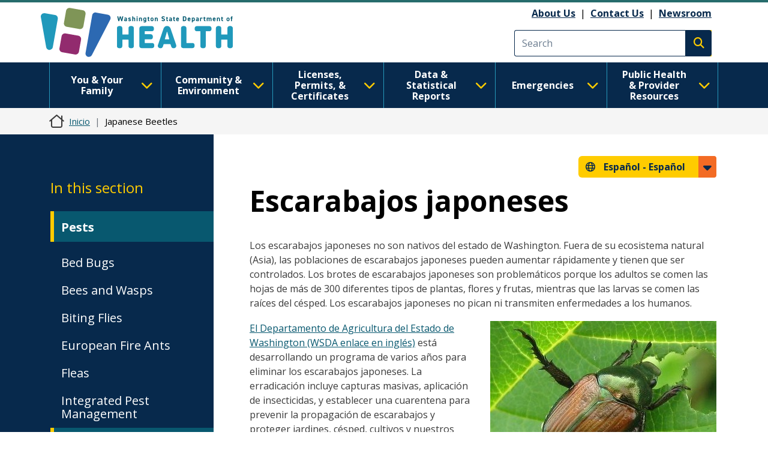

--- FILE ---
content_type: text/html; charset=UTF-8
request_url: https://doh.wa.gov/es/community-and-environment-pests/escarabajos-japoneses
body_size: 18944
content:
<!DOCTYPE html>
<html lang="es" dir="ltr" prefix="og: https://ogp.me/ns#">
  <head>
    <meta charset="utf-8" />
<meta name="description" content="Los escarabajos japoneses no son nativos del estado de Washington. Fuera de su ecosistema natural (Asia), las poblaciones de escarabajos japoneses pueden aumentar rápidamente y tienen que ser controlados. Los brotes de escarabajos japoneses son problemáticos porque los adultos se comen las hojas de más de 300 diferentes tipos de plantas, flores y frutas, mientras que las larvas se comen las raíces del césped. Los escarabajos japoneses no pican ni transmiten enfermedades a los humanos." />
<link rel="canonical" href="https://doh.wa.gov/es/community-and-environment-pests/escarabajos-japoneses" />
<meta name="author" content="EPH-PHS--Environmental Public Health Sciences--4300" />
<link rel="image_src" href="https://doh.wa.gov/sites/default/files/2023-01-images/DOHlogo-metadata.png" />
<meta property="og:site_name" content="Washington State Department of Health" />
<meta property="og:type" content="webpage" />
<meta property="og:url" content="https://doh.wa.gov/es/community-and-environment-pests/escarabajos-japoneses" />
<meta property="og:title" content="Escarabajos japoneses" />
<meta property="og:description" content="Los escarabajos japoneses no son nativos del estado de Washington. Fuera de su ecosistema natural (Asia), las poblaciones de escarabajos japoneses pueden aumentar rápidamente y tienen que ser controlados. Los brotes de escarabajos japoneses son problemáticos porque los adultos se comen las hojas de más de 300 diferentes tipos de plantas, flores y frutas, mientras que las larvas se comen las raíces del césped. Los escarabajos japoneses no pican ni transmiten enfermedades a los humanos." />
<meta name="twitter:card" content="summary" />
<meta name="twitter:site" content="@WADeptHealth" />
<meta name="twitter:title" content="Escarabajos japoneses" />
<meta name="twitter:description" content="Los escarabajos japoneses no son nativos del estado de Washington. Fuera de su ecosistema natural (Asia), las poblaciones de escarabajos japoneses pueden aumentar rápidamente y tienen que ser controlados. Los brotes de escarabajos japoneses son problemáticos porque los adultos se comen las hojas de más de 300 diferentes tipos de plantas, flores y frutas, mientras que las larvas se comen las raíces del césped. Los escarabajos japoneses no pican ni transmiten enfermedades a los humanos." />
<meta name="Generator" content="Drupal 10 (https://www.drupal.org)" />
<meta name="MobileOptimized" content="width" />
<meta name="HandheldFriendly" content="true" />
<meta name="viewport" content="width=device-width, initial-scale=1, shrink-to-fit=no" />
<meta http-equiv="x-ua-compatible" content="ie=edge" />
<link rel="icon" href="/sites/default/files/DOH-logo_favicon_16x16.png" type="image/png" />

    <title>Escarabajos japoneses | Washington State Department of Health</title>
    <link rel="stylesheet" media="all" href="/modules/contrib/ajax_loader/css/throbber-general.css?t9hp6y" />
<link rel="stylesheet" media="all" href="/core/misc/components/progress.module.css?t9hp6y" />
<link rel="stylesheet" media="all" href="/core/misc/components/ajax-progress.module.css?t9hp6y" />
<link rel="stylesheet" media="all" href="/core/modules/system/css/components/align.module.css?t9hp6y" />
<link rel="stylesheet" media="all" href="/core/modules/system/css/components/fieldgroup.module.css?t9hp6y" />
<link rel="stylesheet" media="all" href="/core/modules/system/css/components/container-inline.module.css?t9hp6y" />
<link rel="stylesheet" media="all" href="/core/modules/system/css/components/clearfix.module.css?t9hp6y" />
<link rel="stylesheet" media="all" href="/core/modules/system/css/components/details.module.css?t9hp6y" />
<link rel="stylesheet" media="all" href="/core/modules/system/css/components/hidden.module.css?t9hp6y" />
<link rel="stylesheet" media="all" href="/core/modules/system/css/components/item-list.module.css?t9hp6y" />
<link rel="stylesheet" media="all" href="/core/modules/system/css/components/js.module.css?t9hp6y" />
<link rel="stylesheet" media="all" href="/core/modules/system/css/components/nowrap.module.css?t9hp6y" />
<link rel="stylesheet" media="all" href="/core/modules/system/css/components/position-container.module.css?t9hp6y" />
<link rel="stylesheet" media="all" href="/core/modules/system/css/components/reset-appearance.module.css?t9hp6y" />
<link rel="stylesheet" media="all" href="/core/modules/system/css/components/resize.module.css?t9hp6y" />
<link rel="stylesheet" media="all" href="/core/modules/system/css/components/system-status-counter.css?t9hp6y" />
<link rel="stylesheet" media="all" href="/core/modules/system/css/components/system-status-report-counters.css?t9hp6y" />
<link rel="stylesheet" media="all" href="/core/modules/system/css/components/system-status-report-general-info.css?t9hp6y" />
<link rel="stylesheet" media="all" href="/core/modules/system/css/components/tablesort.module.css?t9hp6y" />
<link rel="stylesheet" media="all" href="/core/modules/filter/css/filter.caption.css?t9hp6y" />
<link rel="stylesheet" media="all" href="/core/modules/media/css/filter.caption.css?t9hp6y" />
<link rel="stylesheet" media="all" href="/modules/contrib/ajax_loader/css/three-bounce.css?t9hp6y" />
<link rel="stylesheet" media="all" href="/modules/contrib/ckeditor_accordion/css/accordion.frontend.css?t9hp6y" />
<link rel="stylesheet" media="all" href="/modules/contrib/ckeditor_tabber/css/ckeditor-tabber.css?t9hp6y" />
<link rel="stylesheet" media="all" href="/libraries/fontawesome/css/all.min.css?t9hp6y" />
<link rel="stylesheet" media="all" href="/libraries/fontawesome/css/v4-shims.min.css?t9hp6y" />
<link rel="stylesheet" media="all" href="/themes/bootstrap_barrio/css/components/variables.css?t9hp6y" />
<link rel="stylesheet" media="all" href="/themes/bootstrap_barrio/css/components/user.css?t9hp6y" />
<link rel="stylesheet" media="all" href="/themes/bootstrap_barrio/css/components/progress.css?t9hp6y" />
<link rel="stylesheet" media="all" href="/themes/bootstrap_barrio/css/components/node.css?t9hp6y" />
<link rel="stylesheet" media="all" href="/themes/bootstrap_barrio/css/components/affix.css?t9hp6y" />
<link rel="stylesheet" media="all" href="/themes/bootstrap_barrio/css/components/book.css?t9hp6y" />
<link rel="stylesheet" media="all" href="/themes/bootstrap_barrio/css/components/contextual.css?t9hp6y" />
<link rel="stylesheet" media="all" href="/themes/bootstrap_barrio/css/components/feed-icon.css?t9hp6y" />
<link rel="stylesheet" media="all" href="/themes/bootstrap_barrio/css/components/field.css?t9hp6y" />
<link rel="stylesheet" media="all" href="/themes/bootstrap_barrio/css/components/header.css?t9hp6y" />
<link rel="stylesheet" media="all" href="/themes/bootstrap_barrio/css/components/help.css?t9hp6y" />
<link rel="stylesheet" media="all" href="/themes/bootstrap_barrio/css/components/icons.css?t9hp6y" />
<link rel="stylesheet" media="all" href="/themes/bootstrap_barrio/css/components/image-button.css?t9hp6y" />
<link rel="stylesheet" media="all" href="/themes/bootstrap_barrio/css/components/item-list.css?t9hp6y" />
<link rel="stylesheet" media="all" href="/themes/bootstrap_barrio/css/components/list-group.css?t9hp6y" />
<link rel="stylesheet" media="all" href="/themes/bootstrap_barrio/css/components/media.css?t9hp6y" />
<link rel="stylesheet" media="all" href="/themes/bootstrap_barrio/css/components/page.css?t9hp6y" />
<link rel="stylesheet" media="all" href="/themes/bootstrap_barrio/css/components/search-form.css?t9hp6y" />
<link rel="stylesheet" media="all" href="/themes/bootstrap_barrio/css/components/shortcut.css?t9hp6y" />
<link rel="stylesheet" media="all" href="/themes/bootstrap_barrio/css/components/sidebar.css?t9hp6y" />
<link rel="stylesheet" media="all" href="/themes/bootstrap_barrio/css/components/site-footer.css?t9hp6y" />
<link rel="stylesheet" media="all" href="/themes/bootstrap_barrio/css/components/skip-link.css?t9hp6y" />
<link rel="stylesheet" media="all" href="/themes/bootstrap_barrio/css/components/table.css?t9hp6y" />
<link rel="stylesheet" media="all" href="/themes/bootstrap_barrio/css/components/tabledrag.css?t9hp6y" />
<link rel="stylesheet" media="all" href="/themes/bootstrap_barrio/css/components/tableselect.css?t9hp6y" />
<link rel="stylesheet" media="all" href="/themes/bootstrap_barrio/css/components/tablesort-indicator.css?t9hp6y" />
<link rel="stylesheet" media="all" href="/themes/bootstrap_barrio/css/components/ui.widget.css?t9hp6y" />
<link rel="stylesheet" media="all" href="/themes/bootstrap_barrio/css/components/tabs.css?t9hp6y" />
<link rel="stylesheet" media="all" href="/themes/bootstrap_barrio/css/components/toolbar.css?t9hp6y" />
<link rel="stylesheet" media="all" href="/themes/bootstrap_barrio/css/components/vertical-tabs.css?t9hp6y" />
<link rel="stylesheet" media="all" href="/themes/bootstrap_barrio/css/components/views.css?t9hp6y" />
<link rel="stylesheet" media="all" href="/themes/bootstrap_barrio/css/components/webform.css?t9hp6y" />
<link rel="stylesheet" media="all" href="/themes/bootstrap_barrio/css/components/ui-dialog.css?t9hp6y" />
<link rel="stylesheet" media="all" href="//cdn.jsdelivr.net/npm/bootstrap@5.2.0/dist/css/bootstrap.min.css" />
<link rel="stylesheet" media="all" href="/themes/bootstrap_barrio/subtheme/css/style.css?t9hp6y" />
<link rel="stylesheet" media="all" href="/themes/bootstrap_barrio/subtheme/css/colors.css?t9hp6y" />
<link rel="stylesheet" media="all" href="/core/../themes/bootstrap_barrio/components/breadcrumb/breadcrumb.css?t9hp6y" />
<link rel="stylesheet" media="all" href="/themes/drupalbase_barrio/assets/css/bs-variables.css?t9hp6y" />
<link rel="stylesheet" media="all" href="/themes/drupalbase_barrio/assets/css/alert.css?t9hp6y" />
<link rel="stylesheet" media="all" href="/themes/drupalbase_barrio/assets/css/components.css?t9hp6y" />
<link rel="stylesheet" media="all" href="/themes/drupalbase_barrio/assets/css/navigation.css?t9hp6y" />
<link rel="stylesheet" media="all" href="/themes/drupalbase_barrio/assets/css/slideshow.css?t9hp6y" />
<link rel="stylesheet" media="all" href="/themes/drupalbase_barrio/assets/css/style.css?t9hp6y" />
<link rel="stylesheet" media="print" href="/themes/drupalbase_barrio/assets/css/print.css?t9hp6y" />
<link rel="stylesheet" media="all" href="https://fonts.googleapis.com/css?family=Open+Sans&amp;display=swap" />
<link rel="stylesheet" media="all" href="/themes/drupalbase_custom/assets/styles/alert.css?t9hp6y" />
<link rel="stylesheet" media="all" href="/themes/drupalbase_custom/assets/styles/components.css?t9hp6y" />
<link rel="stylesheet" media="all" href="/themes/drupalbase_custom/assets/styles/layout.css?t9hp6y" />
<link rel="stylesheet" media="all" href="/themes/drupalbase_custom/assets/styles/legacy.css?t9hp6y" />
<link rel="stylesheet" media="all" href="/themes/drupalbase_custom/assets/styles/global.css?t9hp6y" />
<link rel="stylesheet" media="all" href="/themes/drupalbase_custom/assets/styles/navigation.css?t9hp6y" />
<link rel="stylesheet" media="all" href="/themes/drupalbase_custom/assets/styles/print.css?t9hp6y" />
<link rel="stylesheet" media="all" href="/themes/drupalbase_custom/assets/styles/rtl.css?t9hp6y" />
<link rel="stylesheet" media="all" href="/themes/drupalbase_custom/assets/styles/style.css?t9hp6y" />
<link rel="stylesheet" media="all" href="https://fonts.googleapis.com/css2?family=Roboto:ital,wght@0,100;0,300;0,400;0,500;0,700;0,900;1,100;1,300;1,400;1,500;1,700;1,900&amp;display=swap" />
<link rel="stylesheet" media="all" href="https://fonts.googleapis.com/css2?family=Open+Sans:ital,wght@0,300;0,400;0,600;0,700;0,800;1,300;1,400;1,600;1,700;1,800&amp;display=swap" />
<link rel="stylesheet" media="all" href="https://fonts.googleapis.com/css2?family=Gayathri:wght@100;400;700&amp;display=swap" />
<link rel="stylesheet" media="all" href="https://fonts.googleapis.com/css2?family=Alegreya+Sans:ital,wght@0,100;0,300;0,400;0,500;0,700;0,800;0,900;1,100;1,300;1,400;1,500;1,700;1,800;1,900&amp;display=swap" />
<link rel="stylesheet" media="all" href="https://fonts.googleapis.com/css2?family=Quattrocento+Sans:ital,wght@0,400;0,700;1,400;1,700&amp;display=swap" />
<link rel="stylesheet" media="all" href="https://fonts.googleapis.com/css2?family=Josefin+Sans:ital,wght@0,300;0,400;0,700;1,700&amp;display=swap" />
<link rel="stylesheet" media="all" href="/themes/drupalbase_custom/assets/styles/horizontal_menu.css?t9hp6y" />
<link rel="stylesheet" media="print" href="/themes/bootstrap_barrio/css/print.css?t9hp6y" />

    <script type="application/json" data-drupal-selector="drupal-settings-json">{"path":{"baseUrl":"\/","pathPrefix":"es\/","currentPath":"node\/12564","currentPathIsAdmin":false,"isFront":false,"currentLanguage":"es"},"pluralDelimiter":"\u0003","suppressDeprecationErrors":true,"ajaxPageState":{"libraries":"[base64]","theme":"drupalbase_custom","theme_token":null},"ajaxTrustedUrl":[],"gtm":{"tagId":null,"settings":{"data_layer":"dataLayer","include_classes":false,"allowlist_classes":"","blocklist_classes":"","include_environment":false,"environment_id":"","environment_token":""},"tagIds":["GTM-P33KPVK","GTM-T8C88VC2"]},"ajaxLoader":{"markup":"\u003Cdiv class=\u0022ajax-throbber sk-flow\u0022\u003E\n              \u003Cdiv class=\u0022sk-flow-dot\u0022\u003E\u003C\/div\u003E\n              \u003Cdiv class=\u0022sk-flow-dot\u0022\u003E\u003C\/div\u003E\n              \u003Cdiv class=\u0022sk-flow-dot\u0022\u003E\u003C\/div\u003E\n            \u003C\/div\u003E","hideAjaxMessage":false,"alwaysFullscreen":false,"throbberPosition":".ajax-loader-throbber"},"ckeditorAccordion":{"accordionStyle":{"collapseAll":1,"keepRowsOpen":null,"animateAccordionOpenAndClose":1,"openTabsWithHash":1,"allowHtmlInTitles":0}},"user":{"uid":0,"permissionsHash":"c24173488e03c109813e252d8f2cffe5be86a1cf56870527589099cdb0c6f947"}}</script>
<script src="/core/misc/drupalSettingsLoader.js?v=10.6.2"></script>
<script src="/modules/contrib/google_tag/js/gtm.js?t9hp6y"></script>

  </head>
  <body class="layout-one-sidebar layout-sidebar-first page-node-12564 page-node-type-page path-node node--type-page">
    <noscript><iframe src="https://www.googletagmanager.com/ns.html?id=GTM-P33KPVK"
                  height="0" width="0" style="display:none;visibility:hidden"></iframe></noscript>
<noscript><iframe src="https://www.googletagmanager.com/ns.html?id=GTM-T8C88VC2"
                  height="0" width="0" style="display:none;visibility:hidden"></iframe></noscript>

      <div class="dialog-off-canvas-main-canvas" data-off-canvas-main-canvas>
    <div id="page-wrapper">
  <div id="page">
    <header id="header" aria-label="Site header">
      <div style="height:0;">&nbsp;</div>
      <a href="#main-content" class="visually-hidden focusable skip-link">
        Pasar al contenido principal
      </a>
      <a id="skip-feedback" href="#" class="visually-hidden focusable skip-link">
        Skip to Feedback
      </a>
                      
                              <div class="header-wrapper">
            <div class="container">
              <div class="row justify-content-between">
                
                  <section class="row region region-header">
          <a href="/es" title="Inicio" rel="home" class="navbar-brand">
              <img src="/themes/drupalbase_custom/assets/images/doh_logo_horizontal.svg" alt="Washington State Department of Health Logo" class="img-fluid d-inline-block align-top" />
          </a>
    <div id="block-utilitylinks" class="col-auto d-lg-flex align-items-center ms-auto d-none block-content-basic block block-block-content block-block-content249bf8a9-ac00-4568-a908-d690b89bbba5">
  
    
      <div class="content">
      
            <div class="clearfix text-formatted field field--name-body field--type-text-with-summary field--label-hidden field__item"><p><a data-entity-substitution="canonical" data-entity-type="node" data-entity-uuid="884befe7-6ff7-4de8-8879-99e9503bf19c" href="/about-us">About Us</a>&nbsp;&nbsp;|&nbsp;&nbsp;<a data-entity-substitution="canonical" data-entity-type="node" data-entity-uuid="a1a0da87-97b1-44ca-b41a-e233ba420696" href="/about-us/contact-us">Contact Us</a>&nbsp; |&nbsp;&nbsp;<a data-entity-substitution="canonical" data-entity-type="node" data-entity-uuid="a8ab0e51-dd46-42b7-87c8-2f148286ec9c" href="/newsroom">Newsroom</a></p></div>
      
    </div>
  </div>
<div class="search-block-form google-cse col-auto d-flex align-items-center justify-self-end block block-search block-search-form-block" data-drupal-selector="search-block-form" id="block-searchform" role="search" id="block-searchform">

        
                    
                <form action="/search/results" method="get" id="search-block-form" accept-charset="UTF-8" class="search-form search-block-form form-row">
            <div class="js-form-item js-form-type-search form-type-search js-form-item-keys form-item-keys form-no-label mb-3">
              <input title="Enter the terms you wish to search for." data-drupal-selector="edit-keys" type="search" id="edit-keys" name="keys" value="" size="15" maxlength="128" class="form-search form-control" placeholder="Search">
            </div>
            <div data-drupal-selector="edit-actions" class="form-actions js-form-wrapper form-wrapper mb-3" id="edit-actions">
              <button type="submit" id="edit-submit" value="Execute search" class="button js-form-submit form-submit btn btn-primary"><span class="visually-hidden">Execute search</span></button>
            </div>
        </form>
        
</div>
<script>

(function(){var g=function(g){

this.go=function(){var a=document.createElement("script");a.type="text/javascript";a.src=g;document.body&&document.body.appendChild(a)};

this.start=function(){var t=this;"complete"!==document.readyState?window.addEventListener?window.addEventListener("load",function(){t.go()},!1):window.attachEvent&&window.attachEvent("onload",function(){t.go()}):t.go()};};

try{(new g("https://zntlovy06r0dnlzor-watech2.siteintercept.qualtrics.com/SIE/?Q_ZID=ZN_tLOvY06R0DnLZoR")).start()}catch(i){}})();

</script><div id='ZN_tLOvY06R0DnLZoR'><!--DO NOT REMOVE-CONTENTS PLACED HERE--></div>

<!--END WEBSITE FEEDBACK SNIPPET-->

  </section>

                <button id="pmenu-toggle" class="d-lg-none" type="button" data-bs-toggle="collapse" data-bs-target="#mainnav" aria-controls="mainnav" aria-expanded="false" aria-label="Toggle navigation">
                        <span class="sr-only">Main Menu</span>
                    </button>
              </div>
            </div>
          </div>
                  </header>

                              <div class="nav-outer-wrapper">
          <div class="container">
            <div class="navbar navbar-expand-xl navbar-default container" id="navbar-main">
            <div class="navbar" id="navbar-top">
                              <div class="navbar-header">
                    <section class="row region region-navigation">
    <nav  id="block-drupalbase-custom-megamenu">
    
        

          
      <div id="primary-nav-bg"></div>
    <div id="primary-nav" class="navbar navbar-expand-lg navbar-light p-0">
      
      <div class="collapse navbar-collapse p-3 p-lg-0" id="mainnav">
        <button id="pnav-close" class="d-lg-none h1 float-end text-black"><i class="fa-solid fa-xmark"></i><span class="sr-only">close menu</span></button>          
        <div class="mcopy-search"></div>
        <ul class="clearfix navbar-nav flex-wrap">
                                  
            <li class="mb-0 dropdown first">
              <div class="borderbox d-none d-lg-block"></div>
                              <button  class="mb-0 dropdown first nav-link dropdown-toggle nav-link" type="button" data-bs-toggle="dropdown" aria-expanded="false" id="nav-you--your-family">
                  You &amp; Your Family <i class="fa-solid fa-chevron-down"></i>
                </button>
           
                                
                                                                
                                    
                    
                    
                                    
                    
                    
                                    
                    
                    
                                    
                    
                    
                                    
                                                                                        
                    
                                    
                    
                    
                                    
                    
                    
                                    
                    
                    
                                    
                                                                                        
                    
                                    
                    
                    
                                    
                    
                    
                                    
                    
                    
                                    
                                                                                        
                    
                                    
                    
                    
                                    
                    
                    
                                    
                    
                    
                                    
                                                                                        
                    
                                    
                    
                    
                                    
                    
                    
                                    
                    
                    
                                    
                                                                                        
                    
                                    
                    
                    
                                    
                    
                    
                                
                <ul class="dropdown-menu" aria-labelledby="nav-you--your-family">
                                                            
                    
                    
                                                                                                  <li class="grid">

                      <div style="grid-area: 1/1" class="d-flex flex-column pb-1 pb-lg-0 align-items-center mb-4">
                                                  <a  class="clearfix navbar-nav flex-wrap dropdown-item fw-bold more-link" href="/es/node/8514"> See All You &amp; Your Family Topics  <span class="fontawesome-icon-inline">&nbsp;<span class="fa-arrow-right fa-solid"></span>&nbsp;</span></a>

                                                </div>
                  </li>
                                    <li>
                  <ul class="grid subnav-grid">
                    
                      <li style="grid-area: 1/1" class="d-flex flex-column pb-1 pb-lg-0 align-items-top">
                                                        
                          <a href="/es/node/6731" class="dropdown-item" aria-current="" data-drupal-link-system-path="node/6731">Cannabis</a>
                        
                          
                      </li>

                      
                      
                      
                   

                    
                      <li style="grid-area: 2/1" class="d-flex flex-column pb-1 pb-lg-0 align-items-top">
                                                        
                          <a href="/es/node/4835" class="dropdown-item" aria-current="" data-drupal-link-system-path="node/4835">Care-a-Van Mobile Health Services</a>
                        
                          
                      </li>

                      
                      
                      
                   

                    
                      <li style="grid-area: 3/1" class="d-flex flex-column pb-1 pb-lg-0 align-items-top">
                                                        
                          <a href="/es/emergencies/covid-19" class="dropdown-item" aria-current="" data-drupal-link-system-path="node/8061">COVID-19</a>
                        
                          
                      </li>

                      
                      
                      
                   

                    
                      <li style="grid-area: 4/1" class="d-flex flex-column pb-1 pb-lg-0 align-items-top">
                                                        
                          <a href="/es/node/6729" class="dropdown-item" aria-current="" data-drupal-link-system-path="node/6729">Disability Organizations</a>
                        
                          
                      </li>

                      
                      
                      
                   

                    
                      <li style="grid-area: 5/1" class="d-flex flex-column pb-1 pb-lg-0 align-items-top">
                                                        
                          <a href="/es/node/5335" class="dropdown-item" aria-current="" data-drupal-link-system-path="node/5335">Drug User Health</a>
                        
                          
                      </li>

                      
                      
                                                                                                
                   

                    
                      <li style="grid-area: 1/2" class="d-flex flex-column pb-1 pb-lg-0 align-items-top">
                                                        
                          <a href="/es/node/5983" class="dropdown-item" aria-current="" data-drupal-link-system-path="node/5983">Food Safety</a>
                        
                          
                      </li>

                      
                      
                      
                   

                    
                      <li style="grid-area: 2/2" class="d-flex flex-column pb-1 pb-lg-0 align-items-top">
                                                        
                          <a href="/es/node/8623" class="dropdown-item" aria-current="" data-drupal-link-system-path="node/8623">Healthy Aging</a>
                        
                          
                      </li>

                      
                      
                      
                   

                    
                      <li style="grid-area: 3/2" class="d-flex flex-column pb-1 pb-lg-0 align-items-top">
                                                        
                          <a href="/es/node/5482" class="dropdown-item" aria-current="" data-drupal-link-system-path="node/5482">Healthy Home</a>
                        
                          
                      </li>

                      
                      
                      
                   

                    
                      <li style="grid-area: 4/2" class="d-flex flex-column pb-1 pb-lg-0 align-items-top">
                                                        
                          <a href="/es/node/8626" class="dropdown-item" aria-current="" data-drupal-link-system-path="node/8626">Illness and Disease</a>
                        
                          
                      </li>

                      
                      
                      
                   

                    
                      <li style="grid-area: 5/2" class="d-flex flex-column pb-1 pb-lg-0 align-items-top">
                                                        
                          <a href="/es/you-and-your-family/inmunizacion" class="dropdown-item" aria-current="" data-drupal-link-system-path="node/9237">Immunization</a>
                        
                          
                      </li>

                      
                      
                                                                                                
                   

                    
                      <li style="grid-area: 1/3" class="d-flex flex-column pb-1 pb-lg-0 align-items-top">
                                                        
                          <a href="/es/node/8934" class="dropdown-item" aria-current="" data-drupal-link-system-path="node/8934">Infants and Children</a>
                        
                          
                      </li>

                      
                      
                      
                   

                    
                      <li style="grid-area: 2/3" class="d-flex flex-column pb-1 pb-lg-0 align-items-top">
                                                        
                          <a href="/es/node/8969" class="dropdown-item" aria-current="" data-drupal-link-system-path="node/8969">Injury and Violence Prevention</a>
                        
                          
                      </li>

                      
                      
                      
                   

                    
                      <li style="grid-area: 3/3" class="d-flex flex-column pb-1 pb-lg-0 align-items-top">
                                                        
                          <a href="/es/node/12485" class="dropdown-item" aria-current="" data-drupal-link-system-path="node/12485">Lactation</a>
                        
                          
                      </li>

                      
                      
                      
                   

                    
                      <li style="grid-area: 4/3" class="d-flex flex-column pb-1 pb-lg-0 align-items-top">
                                                        
                          <a href="/es/node/9020" class="dropdown-item" aria-current="" data-drupal-link-system-path="node/9020">Men&#039;s Health</a>
                        
                          
                      </li>

                      
                      
                      
                   

                    
                      <li style="grid-area: 5/3" class="d-flex flex-column pb-1 pb-lg-0 align-items-top">
                                                        
                          <a href="/es/node/9022" class="dropdown-item" aria-current="" data-drupal-link-system-path="node/9022">Nutrition and Physical Activity</a>
                        
                          
                      </li>

                      
                      
                                                                                                
                   

                    
                      <li style="grid-area: 1/4" class="d-flex flex-column pb-1 pb-lg-0 align-items-top">
                                                        
                          <a href="/es/node/9032" class="dropdown-item" aria-current="" data-drupal-link-system-path="node/9032">Oral Health</a>
                        
                          
                      </li>

                      
                      
                      
                   

                    
                      <li style="grid-area: 2/4" class="d-flex flex-column pb-1 pb-lg-0 align-items-top">
                                                        
                          <a href="/es/node/9042" class="dropdown-item" aria-current="" data-drupal-link-system-path="node/9042">Poisoning and Drug Overdose</a>
                        
                          
                      </li>

                      
                      
                      
                   

                    
                      <li style="grid-area: 3/4" class="d-flex flex-column pb-1 pb-lg-0 align-items-top">
                                                        
                          <a href="/es/you-and-your-family/salud-sexual-y-reproductiva" class="dropdown-item" aria-current="" data-drupal-link-system-path="node/8666">Sexual and Reproductive Health</a>
                        
                          
                      </li>

                      
                      
                      
                   

                    
                      <li style="grid-area: 4/4" class="d-flex flex-column pb-1 pb-lg-0 align-items-top">
                                                        
                          <a href="/es/node/9076" class="dropdown-item" aria-current="" data-drupal-link-system-path="node/9076">Adolescents &amp; Young Adults</a>
                        
                          
                      </li>

                      
                      
                      
                   

                    
                      <li style="grid-area: 5/4" class="d-flex flex-column pb-1 pb-lg-0 align-items-top">
                                                        
                          <a href="/es/you-and-your-family/tabaco" class="dropdown-item" aria-current="" data-drupal-link-system-path="node/9091">Tobacco</a>
                        
                          
                      </li>

                      
                      
                                                                                                
                   

                    
                      <li style="grid-area: 1/5" class="d-flex flex-column pb-1 pb-lg-0 align-items-top">
                                                        
                          <a href="/es/you-and-your-family-infants-and-children/mirame-crecer-washington" class="dropdown-item" aria-current="" data-drupal-link-system-path="node/12482">Watch Me Grow Washington</a>
                        
                          
                      </li>

                      
                      
                      
                   

                    
                      <li style="grid-area: 2/5" class="d-flex flex-column pb-1 pb-lg-0 align-items-top">
                                                        
                          <a href="/es/you-and-your-family/programa-de-nutricion-wic" class="dropdown-item" aria-current="" data-drupal-link-system-path="node/9363">WIC</a>
                        
                          
                      </li>

                      
                      
                      
                   

                    
                      <li style="grid-area: 3/5" class="d-flex flex-column pb-1 pb-lg-0 align-items-top">
                                                        
                          <a href="/es/you-and-your-family/salud-de-la-mujer" class="dropdown-item" aria-current="" data-drupal-link-system-path="node/9092">Women&#039;s Health</a>
                        
                          
                      </li>

                      
                      
                      
                   

                                      </ul>
                  </li>
                </ul>
              
                          </li>
                                  
            <li class="mb-0 dropdown">
              <div class="borderbox d-none d-lg-block"></div>
                              <button  class="mb-0 dropdown nav-link dropdown-toggle nav-link" type="button" data-bs-toggle="dropdown" aria-expanded="false" id="nav-community--environment">
                  Community &amp; Environment <i class="fa-solid fa-chevron-down"></i>
                </button>
           
                                
                                                                
                                    
                    
                    
                                    
                    
                    
                                    
                    
                    
                                    
                    
                    
                                    
                                                                                        
                    
                                    
                    
                    
                                    
                    
                    
                                    
                    
                    
                                    
                                                                                        
                    
                                    
                    
                    
                                    
                    
                    
                                    
                    
                    
                                    
                                                                                        
                    
                                    
                    
                    
                                    
                    
                    
                                    
                    
                    
                                    
                                                                                        
                    
                                    
                    
                    
                                
                <ul class="dropdown-menu" aria-labelledby="nav-community--environment">
                                                            
                    
                    
                                                                                                  <li class="grid">

                      <div style="grid-area: 1/1" class="d-flex flex-column pb-1 pb-lg-0 align-items-center mb-4">
                                                  <a  class="clearfix navbar-nav flex-wrap dropdown-item fw-bold more-link" href="/es/node/8423"> See All Community &amp; Environment Topics  <span class="fontawesome-icon-inline">&nbsp;<span class="fa-arrow-right fa-solid"></span>&nbsp;</span></a>

                                                </div>
                  </li>
                                    <li>
                  <ul class="grid subnav-grid">
                    
                      <li style="grid-area: 1/1" class="d-flex flex-column pb-1 pb-lg-0 align-items-top">
                                                        
                          <a href="/es/node/5714" class="dropdown-item" aria-current="" data-drupal-link-system-path="node/5714">Air Quality</a>
                        
                          
                      </li>

                      
                      
                      
                   

                    
                      <li style="grid-area: 2/1" class="d-flex flex-column pb-1 pb-lg-0 align-items-top">
                                                        
                          <a href="/es/node/5467" class="dropdown-item" aria-current="" data-drupal-link-system-path="node/5467">Climate and Health</a>
                        
                          
                      </li>

                      
                      
                      
                   

                    
                      <li style="grid-area: 3/1" class="d-flex flex-column pb-1 pb-lg-0 align-items-top">
                                                        
                          <a href="/es/node/5706" class="dropdown-item" aria-current="" data-drupal-link-system-path="node/5706">Contaminants</a>
                        
                          
                      </li>

                      
                      
                      
                   

                    
                      <li style="grid-area: 4/1" class="d-flex flex-column pb-1 pb-lg-0 align-items-top">
                                                        
                          <a href="/es/node/5494" class="dropdown-item" aria-current="" data-drupal-link-system-path="node/5494">Drinking Water</a>
                        
                          
                      </li>

                      
                      
                      
                   

                    
                      <li style="grid-area: 5/1" class="d-flex flex-column pb-1 pb-lg-0 align-items-top">
                                                        
                          <a href="/es/node/8660" class="dropdown-item" aria-current="" data-drupal-link-system-path="node/8660">Essentials for Childhood Initiative</a>
                        
                          
                      </li>

                      
                      
                                                                                                
                   

                    
                      <li style="grid-area: 1/2" class="d-flex flex-column pb-1 pb-lg-0 align-items-top">
                                                        
                          <a href="/es/node/5727" class="dropdown-item" aria-current="" data-drupal-link-system-path="node/5727">Food</a>
                        
                          
                      </li>

                      
                      
                      
                   

                    
                      <li style="grid-area: 2/2" class="d-flex flex-column pb-1 pb-lg-0 align-items-top">
                                                        
                          <a href="/es/node/8425" class="dropdown-item" aria-current="" data-drupal-link-system-path="node/8425">Health Equity</a>
                        
                          
                      </li>

                      
                      
                      
                   

                    
                      <li style="grid-area: 3/2" class="d-flex flex-column pb-1 pb-lg-0 align-items-top">
                                                        
                          <a href="/es/node/31600" class="dropdown-item" aria-current="" data-drupal-link-system-path="node/31600">Higher Education</a>
                        
                          
                      </li>

                      
                      
                      
                   

                    
                      <li style="grid-area: 4/2" class="d-flex flex-column pb-1 pb-lg-0 align-items-top">
                                                        
                          <a href="/es/node/6051" class="dropdown-item" aria-current="" data-drupal-link-system-path="node/6051">Noise</a>
                        
                          
                      </li>

                      
                      
                      
                   

                    
                      <li style="grid-area: 5/2" class="d-flex flex-column pb-1 pb-lg-0 align-items-top">
                                                        
                          <a href="/es/node/6050" class="dropdown-item" aria-current="" data-drupal-link-system-path="node/6050">One Health</a>
                        
                          
                      </li>

                      
                      
                                                                                                
                   

                    
                      <li style="grid-area: 1/3" class="d-flex flex-column pb-1 pb-lg-0 align-items-top">
                                                        
                          <a href="/es/node/8427" class="dropdown-item" aria-current="" data-drupal-link-system-path="node/8427">Opioids</a>
                        
                          
                      </li>

                      
                      
                      
                   

                    
                      <li style="grid-area: 2/3" class="d-flex flex-column pb-1 pb-lg-0 align-items-top">
                                                        
                          <a href="/es/node/6052" class="dropdown-item" aria-current="" data-drupal-link-system-path="node/6052">Pests</a>
                        
                          
                      </li>

                      
                      
                      
                   

                    
                      <li style="grid-area: 3/3" class="d-flex flex-column pb-1 pb-lg-0 align-items-top">
                                                        
                          <a href="/es/node/6109" class="dropdown-item" aria-current="" data-drupal-link-system-path="node/6109">Radiation</a>
                        
                          
                      </li>

                      
                      
                      
                   

                    
                      <li style="grid-area: 4/3" class="d-flex flex-column pb-1 pb-lg-0 align-items-top">
                                                        
                          <a href="/es/node/5470" class="dropdown-item" aria-current="" data-drupal-link-system-path="node/5470">Schools</a>
                        
                          
                      </li>

                      
                      
                      
                   

                    
                      <li style="grid-area: 5/3" class="d-flex flex-column pb-1 pb-lg-0 align-items-top">
                                                        
                          <a href="/es/node/5770" class="dropdown-item" aria-current="" data-drupal-link-system-path="node/5770">Shellfish</a>
                        
                          
                      </li>

                      
                      
                                                                                                
                   

                    
                      <li style="grid-area: 1/4" class="d-flex flex-column pb-1 pb-lg-0 align-items-top">
                                                        
                          <a href="/es/node/5893" class="dropdown-item" aria-current="" data-drupal-link-system-path="node/5893">Wastewater Management</a>
                        
                          
                      </li>

                      
                      
                      
                   

                    
                      <li style="grid-area: 2/4" class="d-flex flex-column pb-1 pb-lg-0 align-items-top">
                                                        
                          <a href="/es/node/5927" class="dropdown-item" aria-current="" data-drupal-link-system-path="node/5927">Water Recreation</a>
                        
                          
                      </li>

                      
                      
                      
                   

                    
                      <li style="grid-area: 3/4" class="d-flex flex-column pb-1 pb-lg-0 align-items-top">
                                                        
                          <a href="/es/node/9087" class="dropdown-item" aria-current="" data-drupal-link-system-path="node/9087">Worksite Wellness</a>
                        
                          
                      </li>

                      
                      
                      
                   

                                      </ul>
                  </li>
                </ul>
              
                          </li>
                                  
            <li class="mb-0 dropdown">
              <div class="borderbox d-none d-lg-block"></div>
                              <button  class="mb-0 dropdown nav-link dropdown-toggle nav-link" type="button" data-bs-toggle="dropdown" aria-expanded="false" id="nav-licenses,-permits,--certificates">
                  Licenses, Permits, &amp; Certificates <i class="fa-solid fa-chevron-down"></i>
                </button>
           
                                
                                                                
                                    
                    
                    
                                    
                    
                    
                                    
                    
                    
                                    
                    
                    
                                    
                                                                                        
                    
                                    
                    
                    
                                    
                    
                    
                                    
                    
                    
                                    
                                                                                        
                    
                                    
                    
                    
                                
                <ul class="dropdown-menu" aria-labelledby="nav-licenses,-permits,--certificates">
                                                            
                    
                    
                                                                                                  <li class="grid">

                      <div style="grid-area: 1/1" class="d-flex flex-column pb-1 pb-lg-0 align-items-center mb-4">
                                                  <a  class="clearfix navbar-nav flex-wrap dropdown-item fw-bold more-link" href="/es/node/7044"> See All Licenses, Permits, &amp; Certificates Topics  <span class="fontawesome-icon-inline">&nbsp;<span class="fa-arrow-right fa-solid"></span>&nbsp;</span></a>

                                                </div>
                  </li>
                                    <li>
                  <ul class="grid subnav-grid">
                    
                      <li style="grid-area: 1/1" class="d-flex flex-column pb-1 pb-lg-0 align-items-top">
                                                        
                          <a href="/es/node/7048" class="dropdown-item" aria-current="" data-drupal-link-system-path="node/7048">Facilities - New, Renew or Update</a>
                        
                          
                      </li>

                      
                      
                      
                   

                    
                      <li style="grid-area: 2/1" class="d-flex flex-column pb-1 pb-lg-0 align-items-top">
                                                        
                          <a href="/es/licenses-permits-and-certificates/la-queja-y-el-proceso-disciplinario" class="dropdown-item" aria-current="" data-drupal-link-system-path="node/6949">File Complaint About Provider or Facility</a>
                        
                          
                      </li>

                      
                      
                      
                   

                    
                      <li style="grid-area: 3/1" class="d-flex flex-column pb-1 pb-lg-0 align-items-top">
                                                        
                          <a href="/es/node/4956" class="dropdown-item" aria-current="" data-drupal-link-system-path="node/4956">Healthcare Enforcement and Licensing Management System (HELMS)</a>
                        
                          
                      </li>

                      
                      
                      
                   

                    
                      <li style="grid-area: 4/1" class="d-flex flex-column pb-1 pb-lg-0 align-items-top">
                                                        
                          <a href="/es/node/6997" class="dropdown-item" aria-current="" data-drupal-link-system-path="node/6997">Healthcare Professional Credentialing Requirements</a>
                        
                          
                      </li>

                      
                      
                      
                   

                    
                      <li style="grid-area: 5/1" class="d-flex flex-column pb-1 pb-lg-0 align-items-top">
                                                        
                          <a href="https://wmc.wa.gov/" class="dropdown-item" aria-current="">Medical Commission</a>
                        
                          
                      </li>

                      
                      
                                                                                                
                   

                    
                      <li style="grid-area: 1/2" class="d-flex flex-column pb-1 pb-lg-0 align-items-top">
                                                        
                          <a href="https://nursing.wa.gov" class="dropdown-item" aria-current="">Board of Nursing</a>
                        
                          
                      </li>

                      
                      
                      
                   

                    
                      <li style="grid-area: 2/2" class="d-flex flex-column pb-1 pb-lg-0 align-items-top">
                                                        
                          <a href="/es/node/4960" class="dropdown-item" aria-current="" data-drupal-link-system-path="node/4960">Professions - New, Renew or Update</a>
                        
                          
                      </li>

                      
                      
                      
                   

                    
                      <li style="grid-area: 3/2" class="d-flex flex-column pb-1 pb-lg-0 align-items-top">
                                                        
                          <a href="/es/node/6726" class="dropdown-item" aria-current="" data-drupal-link-system-path="node/6726">Provider Credential Search</a>
                        
                          
                      </li>

                      
                      
                      
                   

                    
                      <li style="grid-area: 4/2" class="d-flex flex-column pb-1 pb-lg-0 align-items-top">
                                                        
                          <a href="/es/node/7554" class="dropdown-item" aria-current="" data-drupal-link-system-path="node/7554">Veterans, Service Members and their Families</a>
                        
                          
                      </li>

                      
                      
                      
                   

                    
                      <li style="grid-area: 5/2" class="d-flex flex-column pb-1 pb-lg-0 align-items-top">
                                                        
                          <a href="/es/licenses-permits-and-certificates/registros-vitales" class="dropdown-item" aria-current="" data-drupal-link-system-path="node/9448">Vital Records</a>
                        
                          
                      </li>

                      
                      
                                                                                                
                   

                                      </ul>
                  </li>
                </ul>
              
                          </li>
                                  
            <li class="mb-0 dropdown">
              <div class="borderbox d-none d-lg-block"></div>
                              <button  class="mb-0 dropdown nav-link dropdown-toggle nav-link" type="button" data-bs-toggle="dropdown" aria-expanded="false" id="nav-data--statistical-reports">
                  Data &amp; Statistical Reports <i class="fa-solid fa-chevron-down"></i>
                </button>
           
                                
                                                                
                                    
                    
                    
                                    
                    
                    
                                    
                    
                    
                                    
                    
                    
                                    
                                                                                        
                    
                                    
                    
                    
                                    
                    
                    
                                    
                    
                    
                                    
                                                                                        
                    
                                    
                    
                    
                                    
                    
                    
                                
                <ul class="dropdown-menu dropdown-menu-end" aria-labelledby="nav-data--statistical-reports">
                                                            
                    
                    
                                                                                                  <li class="grid">

                      <div style="grid-area: 1/1" class="d-flex flex-column pb-1 pb-lg-0 align-items-center mb-4">
                                                  <a  class="clearfix navbar-nav flex-wrap dropdown-item fw-bold more-link" href="/es/node/5082"> See All Data &amp; Statistical Reports Topics  <span class="fontawesome-icon-inline">&nbsp;<span class="fa-arrow-right fa-solid"></span>&nbsp;</span></a>

                                                </div>
                  </li>
                                    <li>
                  <ul class="grid subnav-grid">
                    
                      <li style="grid-area: 1/1" class="d-flex flex-column pb-1 pb-lg-0 align-items-top">
                                                        
                          <a href="/es/node/8583" class="dropdown-item" aria-current="" data-drupal-link-system-path="node/8583">Data Guidelines</a>
                        
                          
                      </li>

                      
                      
                      
                   

                    
                      <li style="grid-area: 2/1" class="d-flex flex-column pb-1 pb-lg-0 align-items-top">
                                                        
                          <a href="/es/node/5083" class="dropdown-item" aria-current="" data-drupal-link-system-path="node/5083">Data Systems</a>
                        
                          
                      </li>

                      
                      
                      
                   

                    
                      <li style="grid-area: 3/1" class="d-flex flex-column pb-1 pb-lg-0 align-items-top">
                                                        
                          <a href="/es/node/5086" class="dropdown-item" aria-current="" data-drupal-link-system-path="node/5086">Data Topics A-Z</a>
                        
                          
                      </li>

                      
                      
                      
                   

                    
                      <li style="grid-area: 4/1" class="d-flex flex-column pb-1 pb-lg-0 align-items-top">
                                                        
                          <a href="/es/node/8618" class="dropdown-item" aria-current="" data-drupal-link-system-path="node/8618">Diseases and Chronic Conditions</a>
                        
                          
                      </li>

                      
                      
                      
                   

                    
                      <li style="grid-area: 5/1" class="d-flex flex-column pb-1 pb-lg-0 align-items-top">
                                                        
                          <a href="/es/node/5474" class="dropdown-item" aria-current="" data-drupal-link-system-path="node/5474">Environmental Health</a>
                        
                          
                      </li>

                      
                      
                                                                                                
                   

                    
                      <li style="grid-area: 1/2" class="d-flex flex-column pb-1 pb-lg-0 align-items-top">
                                                        
                          <a href="/es/node/8620" class="dropdown-item" aria-current="" data-drupal-link-system-path="node/8620">Health Behaviors</a>
                        
                          
                      </li>

                      
                      
                      
                   

                    
                      <li style="grid-area: 2/2" class="d-flex flex-column pb-1 pb-lg-0 align-items-top">
                                                        
                          <a href="/es/node/5245" class="dropdown-item" aria-current="" data-drupal-link-system-path="node/5245">Health Statistics</a>
                        
                          
                      </li>

                      
                      
                      
                   

                    
                      <li style="grid-area: 3/2" class="d-flex flex-column pb-1 pb-lg-0 align-items-top">
                                                        
                          <a href="/es/node/5088" class="dropdown-item" aria-current="" data-drupal-link-system-path="node/5088">Healthcare in Washington</a>
                        
                          
                      </li>

                      
                      
                      
                   

                    
                      <li style="grid-area: 4/2" class="d-flex flex-column pb-1 pb-lg-0 align-items-top">
                                                        
                          <a href="/es/node/5092" class="dropdown-item" aria-current="" data-drupal-link-system-path="node/5092">Injury Violence and Poisoning</a>
                        
                          
                      </li>

                      
                      
                      
                   

                    
                      <li style="grid-area: 5/2" class="d-flex flex-column pb-1 pb-lg-0 align-items-top">
                                                        
                          <a href="/es/node/8467" class="dropdown-item" aria-current="" data-drupal-link-system-path="node/8467">State Health Assessment</a>
                        
                          
                      </li>

                      
                      
                                                                                                
                   

                    
                      <li style="grid-area: 1/3" class="d-flex flex-column pb-1 pb-lg-0 align-items-top">
                                                        
                          <a href="/es/node/6256" class="dropdown-item" aria-current="" data-drupal-link-system-path="node/6256">Washington Tracking Network (WTN)</a>
                        
                          
                      </li>

                      
                      
                      
                   

                                      </ul>
                  </li>
                </ul>
              
                          </li>
                                  
            <li class="mb-0 dropdown">
              <div class="borderbox d-none d-lg-block"></div>
                              <button  class="mb-0 dropdown nav-link dropdown-toggle nav-link" type="button" data-bs-toggle="dropdown" aria-expanded="false" id="nav-emergencies">
                  Emergencies <i class="fa-solid fa-chevron-down"></i>
                </button>
           
                                
                                                                
                                    
                    
                    
                                    
                    
                    
                                    
                    
                    
                                    
                    
                    
                                    
                                                                                        
                    
                                
                <ul class="dropdown-menu dropdown-menu-end" aria-labelledby="nav-emergencies">
                                                            
                    
                    
                                                        <li class="grid">

                      <div style="grid-area: 1/1" class="d-flex flex-column pb-1 pb-lg-0 align-items-center mb-4">
                                                  <a  class="clearfix navbar-nav flex-wrap dropdown-item fw-bold more-link" href="/es/node/6388"> See All Emergencies Topics  <span class="fontawesome-icon-inline">&nbsp;<span class="fa-arrow-right fa-solid"></span>&nbsp;</span></a>

                                                </div>
                  </li>
                                    <li>
                  <ul class="grid subnav-grid">
                    
                      <li style="grid-area: 1/1" class="d-flex flex-column pb-1 pb-lg-0 align-items-top">
                                                        
                          <a href="/es/node/19940" class="dropdown-item" aria-current="" data-drupal-link-system-path="node/19940">Health and Safety Alerts</a>
                        
                          
                      </li>

                      
                      
                      
                   

                    
                      <li style="grid-area: 2/1" class="d-flex flex-column pb-1 pb-lg-0 align-items-top">
                                                        
                          <a href="/es/emergencies-be-prepared-be-safe/numeros-de-telefonos-en-caso-de-emergencias" class="dropdown-item" aria-current="" data-drupal-link-system-path="node/6418">Emergency Contacts and Numbers</a>
                        
                          
                      </li>

                      
                      
                      
                   

                    
                      <li style="grid-area: 3/1" class="d-flex flex-column pb-1 pb-lg-0 align-items-top">
                                                        
                          <a href="/es/emergencies-be-prepared-be-safe-severe-weather-and-natural-disasters/inundaciones" class="dropdown-item" aria-current="" data-drupal-link-system-path="node/6440">Floods</a>
                        
                          
                      </li>

                      
                      
                                                                                                
                   

                    
                      <li style="grid-area: 1/2" class="d-flex flex-column pb-1 pb-lg-0 align-items-top">
                                                        
                          <a href="/es/emergencies-be-prepared-be-safe-severe-weather-and-natural-disasters/cortes-de-energia" class="dropdown-item" aria-current="" data-drupal-link-system-path="node/6442">Power Outages</a>
                        
                          
                      </li>

                      
                      
                      
                   

                    
                      <li style="grid-area: 2/2" class="d-flex flex-column pb-1 pb-lg-0 align-items-top">
                                                        
                          <a href="/es/emergencies/estar-preparado-es-estar-salvo" class="dropdown-item" aria-current="" data-drupal-link-system-path="node/6390">Be Prepared, Be Safe</a>
                        
                                                        <ul class="list-unstyled">
                              
                                                                <li class="fw-normal">
                                      <a href="/es/emergencies-be-prepared-be-safe/bioterrorismo-y-terrorismo" data-drupal-link-system-path="node/6412">Bioterrorism and Terrorism</a>
                                  </li>
                                                                <li class="fw-normal">
                                      <a href="/es/emergencies-be-prepared-be-safe/brote-de-enfermedades" data-drupal-link-system-path="node/6405">Diseases</a>
                                  </li>
                                                                <li class="fw-normal">
                                      <a href="/es/emergencies-be-prepared-be-safe/informacion-de-emergencia-para-grupos-especiales" data-drupal-link-system-path="node/8470">Emergency Information for Specific Groups</a>
                                  </li>
                                                                <li class="fw-normal">
                                      <a href="/es/emergencies-be-prepared-be-safe/mes-de-preparacion-nacional" data-drupal-link-system-path="node/6422">Get Ready for an Emergency</a>
                                  </li>
                                                                <li class="fw-normal">
                                      <a href="/es/emergencies-be-prepared-be-safe/mal-tiempo" data-drupal-link-system-path="node/6434">Severe Weather and Natural Disasters</a>
                                  </li>
                                                            </ul>
                          
                      </li>

                      
                      
                      
                   

                                      </ul>
                  </li>
                </ul>
              
                          </li>
                                  
            <li class="mb-0 dropdown last">
              <div class="borderbox d-none d-lg-block"></div>
                              <button  class="mb-0 dropdown last nav-link dropdown-toggle nav-link" type="button" data-bs-toggle="dropdown" aria-expanded="false" id="nav-public-health--provider-resources">
                  Public Health &amp; Provider Resources <i class="fa-solid fa-chevron-down"></i>
                </button>
           
                                
                                                                
                                    
                    
                    
                                    
                    
                    
                                    
                    
                    
                                    
                    
                    
                                    
                                                                                        
                    
                                    
                    
                    
                                    
                    
                    
                                    
                    
                    
                                    
                                                                                        
                    
                                    
                    
                    
                                    
                    
                    
                                    
                    
                    
                                    
                                                                                        
                    
                                
                <ul class="dropdown-menu dropdown-menu-end" aria-labelledby="nav-public-health--provider-resources">
                                                            
                    
                    
                                                                                                  <li class="grid">

                      <div style="grid-area: 1/1" class="d-flex flex-column pb-1 pb-lg-0 align-items-center mb-4">
                                                  <a  class="clearfix navbar-nav flex-wrap dropdown-item fw-bold more-link" href="/es/node/8497"> See All Public Health &amp; Provider Resources Topics  <span class="fontawesome-icon-inline">&nbsp;<span class="fa-arrow-right fa-solid"></span>&nbsp;</span></a>

                                                </div>
                  </li>
                                    <li>
                  <ul class="grid subnav-grid">
                    
                      <li style="grid-area: 1/1" class="d-flex flex-column pb-1 pb-lg-0 align-items-top">
                                                        
                          <a href="/es/node/8584" class="dropdown-item" aria-current="" data-drupal-link-system-path="node/8584">Clinical Laboratory Reporting</a>
                        
                          
                      </li>

                      
                      
                      
                   

                    
                      <li style="grid-area: 2/1" class="d-flex flex-column pb-1 pb-lg-0 align-items-top">
                                                        
                          <a href="/es/node/6780" class="dropdown-item" aria-current="" data-drupal-link-system-path="node/6780">Emergency Medical Services (EMS) Systems</a>
                        
                          
                      </li>

                      
                      
                      
                   

                    
                      <li style="grid-area: 3/1" class="d-flex flex-column pb-1 pb-lg-0 align-items-top">
                                                        
                          <a href="/es/node/6520" class="dropdown-item" aria-current="" data-drupal-link-system-path="node/6520">Emergency Preparedness</a>
                        
                          
                      </li>

                      
                      
                      
                   

                    
                      <li style="grid-area: 4/1" class="d-flex flex-column pb-1 pb-lg-0 align-items-top">
                                                        
                          <a href="/es/node/7016" class="dropdown-item" aria-current="" data-drupal-link-system-path="node/7016">Healthcare Professions and Facilities</a>
                        
                          
                      </li>

                      
                      
                      
                   

                    
                      <li style="grid-area: 5/1" class="d-flex flex-column pb-1 pb-lg-0 align-items-top">
                                                        
                          <a href="/es/node/8621" class="dropdown-item" aria-current="" data-drupal-link-system-path="node/8621">Lactation and Infant Feeding-Friendly Environments</a>
                        
                          
                      </li>

                      
                      
                                                                                                
                   

                    
                      <li style="grid-area: 1/2" class="d-flex flex-column pb-1 pb-lg-0 align-items-top">
                                                        
                          <a href="/es/node/5154" class="dropdown-item" aria-current="" data-drupal-link-system-path="node/5154">Notifiable Conditions</a>
                        
                          
                      </li>

                      
                      
                      
                   

                    
                      <li style="grid-area: 2/2" class="d-flex flex-column pb-1 pb-lg-0 align-items-top">
                                                        
                          <a href="/es/node/5397" class="dropdown-item" aria-current="" data-drupal-link-system-path="node/5397">Public Health Laboratories</a>
                        
                          
                      </li>

                      
                      
                      
                   

                    
                      <li style="grid-area: 3/2" class="d-flex flex-column pb-1 pb-lg-0 align-items-top">
                                                        
                          <a href="/es/node/8504" class="dropdown-item" aria-current="" data-drupal-link-system-path="node/8504">Public Health System Resources and Services</a>
                        
                          
                      </li>

                      
                      
                      
                   

                    
                      <li style="grid-area: 4/2" class="d-flex flex-column pb-1 pb-lg-0 align-items-top">
                                                        
                          <a href="/es/node/6834" class="dropdown-item" aria-current="" data-drupal-link-system-path="node/6834">Rural Health</a>
                        
                          
                      </li>

                      
                      
                      
                   

                    
                      <li style="grid-area: 5/2" class="d-flex flex-column pb-1 pb-lg-0 align-items-top">
                                                        
                          <a href="/es/node/28576" class="dropdown-item" aria-current="" data-drupal-link-system-path="node/28576">Standing Orders</a>
                        
                          
                      </li>

                      
                      
                                                                                                
                   

                    
                      <li style="grid-area: 1/3" class="d-flex flex-column pb-1 pb-lg-0 align-items-top">
                                                        
                          <a href="/es/node/6842" class="dropdown-item" aria-current="" data-drupal-link-system-path="node/6842">Telehealth</a>
                        
                          
                      </li>

                      
                      
                      
                   

                    
                      <li style="grid-area: 2/3" class="d-flex flex-column pb-1 pb-lg-0 align-items-top">
                                                        
                          <a href="/es/node/7970" class="dropdown-item" aria-current="" data-drupal-link-system-path="node/7970">Tribal Public Health and Relations</a>
                        
                          
                      </li>

                      
                      
                      
                   

                    
                      <li style="grid-area: 3/3" class="d-flex flex-column pb-1 pb-lg-0 align-items-top">
                                                        
                          <a href="/es/node/19793" class="dropdown-item" aria-current="" data-drupal-link-system-path="node/19793">Washington Health Alert Network</a>
                        
                          
                      </li>

                      
                      
                      
                   

                                      </ul>
                  </li>
                </ul>
              
                            <div class="borderbox d-none d-lg-block"></div>
                          </li>
          
        </ul>
        <div class="mcopy-nav"></div>
      </div>
      
    </div>
  




  </nav>
  </section>

                </div>
                            </div>
            
          </div>
        </div>
      </div>
        
    <div id="main">
            <div class="wrapper-inner-content">
      
       
        <div class="wrapper-content-top ">
          <div class="container">
            <div>
                <section class="row region region-content-top">
    <div id="block-forcerender" class="hidden d-none block-content-basic block block-block-content block-block-content1d4424c4-56d2-4608-be9b-eb8ad5ab3909">
  
    
      <div class="content">
      
            <div class="clearfix text-formatted field field--name-body field--type-text-with-summary field--label-hidden field__item"><p class="d-none">breadcrumb</p></div>
      
    </div>
  </div>
<div id="breadcrumb-main" class="col-xl-12 col-lg-12 col-md-12 col-sm-12 col-xs-12 block block-system block-system-breadcrumb-block">
  
    
      <div class="content">
      
  <nav role="navigation" aria-label="breadcrumb" style="">
  <ol class="breadcrumb">
            <li class="breadcrumb-item">
        <a href="/es">Inicio</a>
      </li>
                <li class="breadcrumb-item active">
        Japanese Beetles
      </li>
        </ol>
</nav>


    </div>
  </div>

  </section>

            </div>
          </div>
        </div>
      
      
                              <div id="main-wrapper" class="wrapper-content layout-main-wrapper has-sidebar clearfix">
              <div class="container">
          <div class="row row-offcanvas row-offcanvas-left clearfix">
                          <div class="sidebar_first sidebar col-lg-3 order-first" id="sidebar_first">
                <aside class="section" role="complementary">
                  <div class="h2">In this section</div>
                    <nav aria-labelledby="block-mainnavigation-menu" id="block-mainnavigation">
        <div class="h3"  class="menu-heading" id="block-mainnavigation-menu">
          <a href="/es/node/6052" class="menu-item--active-trail" data-drupal-link-system-path="node/6052">Pests</a>
      </div>

        
      <ul class="clearfix menu menu--main nav">
                      <li class="first">
                
                                <a href="/es/community-and-environment-pests/chinches-de-cama" data-drupal-link-system-path="node/9496">Bed Bugs</a>
              </li>
                      <li>
                
                                <a href="/es/node/6053" data-drupal-link-system-path="node/6053">Bees and Wasps</a>
              </li>
                      <li>
                
                                <a href="/es/node/6063" data-drupal-link-system-path="node/6063">Biting Flies</a>
              </li>
                      <li>
                
                                <a href="/es/node/39425" data-drupal-link-system-path="node/39425">European Fire Ants</a>
              </li>
                      <li>
                
                                <a href="/es/community-and-environment-pests/pulgas" data-drupal-link-system-path="node/9499">Fleas</a>
              </li>
                      <li>
                
                                <a href="/es/community-and-environment-pests/manejo-integrado-do-plagas" data-drupal-link-system-path="node/9501">Integrated Pest Management</a>
              </li>
                      <li class="active active-trail">
                
                                <a href="/es/community-and-environment-pests/escarabajos-japoneses" data-drupal-link-system-path="node/12564" class="is-active" aria-current="page">Japanese Beetles</a>
              </li>
                      <li>
                
                                <a href="/es/node/6057" data-drupal-link-system-path="node/6057">Lice</a>
              </li>
                      <li>
                
                                <a href="/es/community-and-environment-pests/mosquitos" data-drupal-link-system-path="node/9498">Mosquitoes</a>
              </li>
                      <li>
                
                                <a href="/es/community-and-environment-pests/roedores" data-drupal-link-system-path="node/9502">Rodents</a>
              </li>
                      <li>
                
                                <a href="/es/node/6059" data-drupal-link-system-path="node/6059">Spiders</a>
              </li>
                      <li>
                
                                <a href="/es/node/6054" data-drupal-link-system-path="node/6054">Spongy Moths</a>
              </li>
                      <li class="last">
                
                                <a href="/es/node/6060" data-drupal-link-system-path="node/6060">Ticks</a>
              </li>
        </ul>
  

  </nav>

                </aside>
              </div>
              <div id="main-content"  class="main-content col col-lg-9" id="content" role="main">
                  <section class="row region region-content">
    <div class="language-switcher-language-url block block-advanced-language-selector block-advanced-language-selector-block" id="block-drupalbase-custom-advancedlanguageselectorblock">
  
    
      <div class="content">
      
        
    <div class="advanced-language-selector"  >
    <div class="dropdown">
      <button class="active btn dropdown-toggle btn-primary" type="button" id="adv-languages-dropdown" data-bs-toggle="dropdown" aria-expanded="false">
        <span>
                
                                 Español - <span lang="es" >Español</span>
              </span>
      </button>

      <ul class="dropdown-menu">
                            <li>
                      <a class="dropdown-item" href="/community-and-environment/pests/japanese-beetles">
              <span>
                
                                   English</span>
              </span>
            </a>
          </li>
                            <li class="active">
                      <a class="dropdown-item" href="/es/community-and-environment-pests/escarabajos-japoneses">
              <span>
                
                                 Español - <span lang="es" >Español</span>
              </span>
            </a>
          </li>
              </ul>
    </div>
  </div>
  


    </div>
  </div>
<div id="block-drupalbase-custom-page-title" class="col block block-core block-page-title-block">
  
    
      <div class="content">
      
      <h1 class="title">Escarabajos japoneses</h1>
  

    </div>
  </div>
<div data-drupal-messages-fallback class="hidden"></div>
<div id="block-drupalbase-custom-content" class="block block-system block-system-main-block">
  
    
      <div class="content">
      

<article data-history-node-id="12564" class="node node--type-page node--view-mode-full clearfix">
  <header>
    
        
      </header>
  <div class="node__content clearfix">
    
            <div class="clearfix text-formatted field field--name-body field--type-text-with-summary field--label-hidden field__item"><p>Los escarabajos japoneses no son nativos del estado de Washington. Fuera de su ecosistema natural (Asia), las poblaciones de escarabajos japoneses pueden aumentar rápidamente y tienen que ser controlados. Los brotes de escarabajos japoneses son problemáticos porque los adultos se comen las hojas de más de 300 diferentes tipos de plantas, flores y frutas, mientras que las larvas se comen las raíces del césped. Los escarabajos japoneses no pican ni transmiten enfermedades a los humanos. &nbsp;</p>

<figure role="group" class="caption caption-drupal-media align-right">
<div>
  
  
            <div class="field field--name-field-media-image field--type-image field--label-hidden field__item">  <img loading="lazy" src="/sites/default/files/2022-02-images/Pest-JapaneseBeetle1.jpg?uid=69798865bf111" width="377" height="316" alt="Japanese beetle eating a leaf.">

</div>
      
</div>

<figcaption>Crédito de foto: “Escarabajo Japonés” por Benimoto, bajo licencia de CC BY 2.0.</figcaption>
</figure>


<p><a href="https://agr.wa.gov/departments/insects-pests-and-weeds/insects/japanese-beetle">El Departamento de Agricultura del Estado de Washington (WSDA enlace en inglés)</a> está desarrollando un programa de varios años para eliminar los escarabajos japoneses. La erradicación incluye capturas masivas, aplicación de insecticidas, y establecer una cuarentena para prevenir la propagación de escarabajos y proteger jardines, césped, cultivos y nuestros recursos naturales. WSDA también pide al público que <a href="https://survey123.arcgis.com/share/85203491d0dd43f299d9e3f01177adcf" rel="noreferrer noopener" target="_blank">reporte avistamientos</a> y ayude a prevenir la propagación de esta plaga.&nbsp;</p>

<p>WSDA propone tratar las áreas infestadas en los condados de Yakima, Benton y Franklin en la primavera y el verano para combatir el brote de escarabajos japoneses. La propuesta implica la aplicación al suelo del larvicida líquido Acelepryn. También se podría aplicar al suelo la versión granular, Acelepryn G. Tanto Acelepryn G como Acelepryn están aprobados para uso en áreas residenciales y comerciales. Visite <a href="https://agr.wa.gov/beetles" rel="noreferrer noopener" target="_blank">la página del escarabajo japonés del WSDA (enlace en inglés)</a> para ver si vive en un área de tratamiento y dar su permiso para que se aplique este pesticida a su propiedad.&nbsp;&nbsp;</p>

<h2>Como detener la propagación de los escarabajos japoneses</h2>

<p>El estado de Washington utiliza un <a href="https://espanol.epa.gov/sites/default/files/2017-09/documents/ipm_-fact-sheet-spanish.pdf?VersionId=LJIH6p850JgOOTMCgsqVdnc3yfve3bOZ" rel="noreferrer noopener" target="_blank">enfoque de manejo integrado de plagas (PDF)</a> para reducir la propagación de los escarabajos japoneses. Esto Incluye:&nbsp;&nbsp;&nbsp;</p>

<ul>
	<li>Monitoreo de los escarabajos con trampas que los atraen.&nbsp;</li>
	<li>Enseñar a los propietarios como identificar y reportar avistamientos de escarabajos.  &nbsp;</li>
	<li>Aplicaciones para los escarabajos - con el consentimiento del dueño de la propiedad - utilizando los métodos menos tóxicos.  &nbsp;</li>
</ul>

<p>La Extensión de la Universidad Estatal de Washington (WSU Extension) también enseña a los propietarios cómo autotratar las detecciones de escarabajos japoneses. Consulte <a href="https://cms.agr.wa.gov/WSDAKentico/Documents/PP/PestProgram/Japanese-Beetle-WSU-Homeowner-Control-Spanish.pdf" rel="noreferrer noopener" target="_blank">El folleto de identificación y tratamiento del escarabajo japonés de WSU Extension (PDF)</a>.&nbsp;</p>

<h3>¿Qué es el Acelepryn G y el Acelepryn?</h3>

<p>Acelepryn G es un granulo seco que se aplica en el suelo y se riega. Cuando está expuesto al agua, Acelepryn G es absorbido por el suelo. &nbsp;Acelepryn es la forma líquida de Acelepryn G y se rocía en las hojas, corteza de árbol y suelo de las plantas.&nbsp;</p>

<p>Cuando los escarabajos japoneses comen o tienen contacto con estos productos, se mueren. Acelepryn G y Acelepryn también se usan para controlar insectos como larvas, orugas y gorgojos. Estos Pesticidas no poseen un riesgo para mamíferos, aves o peces. &nbsp;</p>

<figure role="group" class="caption caption-drupal-media align-right">
<div>
  
  
            <div class="field field--name-field-media-image field--type-image field--label-hidden field__item">  <img loading="lazy" src="/sites/default/files/2022-02-images/Pest-JapaneseBeetle2.jpg?uid=69798865bfdeb" width="350" height="416" alt="Japanese beetles eating a flower.">

</div>
      
</div>

<figcaption>Crédito de foto: Karla Salp, WSDA (2021)&nbsp;</figcaption>
</figure>


<p>La EPA aprobó aplicaciones de Acelepryn G en áreas incluyendo césped en campos deportivos, parques, patios de recreo, céspedes y en camas de plantas decorativas alrededor de casas, escuelas, y negocios.</p>

<h3>¿Qué ingredientes hay en Acelepryn G y Acelepryn?</h3>

<p>Acelepryn G y Acelepryn son <a href="/CommunityandEnvironment/Contaminants/Pesticides/Pesticidas">pesticidas</a> comerciales con el ingrediente activo clorantraniliprol. Acelepryn G contiene arcilla caliza y un ingrediente que une el ingrediente activo a la arcilla. Acelepryn contiene cantidades muy pequeñas de dos preservativos (1,2-benzisothiazol-3(2H)-uno; y bronopol). Aunque algunas personas son sensibles a los preservativos, no se han reportado reacciones alérgicas en personas expuestas a Acelepryn. &nbsp;</p>

<p>La EPA revisó Acelepryn G y Acelepryn y colocó estos pesticidas en la categoría de riesgo reducido. Eso significa que representan un riesgo menor para la salud humana y el medio ambiente que otros pesticidas utilizados para el mismo propósito.&nbsp;</p>

<h3>¿Cuáles son los problemas de salud de Acelepryn G y Acelepryn?</h3>

<p>&nbsp;Cuando se usan según las indicaciones, Acelepryn G y Acelepryn no son peligrosos para las personas. Los toxicólogos del Departamento de Salud del Estado de Washington (DOH) han revisado el ingrediente activo de estos pesticidas y concluyeron que representan baja preocupación para la salud. No se ha encontrado que el ingrediente activo cause reacciones alérgicas. El ingrediente activo está aprobado para su uso en productos como verduras de hoja, uvas, cucurbitáceas (verduras de calabaza), papas, arroz, frutas de pepita (manzanas y peras) y frutas de hueso (melocotones y ciruelas). Además, la EPA concluyó que Acelepryn G y Acelepryn no son peligrosos para los animales domésticos, incluyendo perros.&nbsp;</p>

<p>No se han reportado síntomas o enfermedades después de las aplicaciones de Acelepryn G o Acelepryn en Washington y Oregon.&nbsp;</p>

<p>&nbsp;La EPA no revisó los riesgos potenciales para la salud asociados con el uso de Acelepryn G o Acelepryn en huertos de frutas o vegetales caseros porque estos pesticidas no están destinados a estos entornos. Sin embargo, debido a que la EPA aprobó el ingrediente activo para su uso en una amplia gama de cultivos alimenticios comerciales, no esperamos que ocurra un riesgo para la salud en estos escenarios. Tome medidas para evitar la escorrentía a huertos de vegetales caseros o escolares al regar Acelepryn G en el suelo cercano a estos. <a href="https://www.epa.gov/reducing-pesticide-drift/introduction-pesticide-drift#actions">Aprenda más sobre cómo prevenir escorrentía cuando usa pesticidas (enlace en inglés)</a>.</p>

<p>El ingrediente activo en Acelepryn G es perjudicial a los invertebrados. No use Acelepryn G cerca del agua para prevenir la escorrentía en estas áreas.</p>

<h2>Recomendaciones para la salud pública</h2>

<p>Acelepryn G y Acelepryn tienen un excelente historial de seguridad cuando se usan según las indicaciones. Si esta preocupado, podrá limitar su contacto directo con el producto siguiendo estos consejos: &nbsp;</p>

<ul>
	<li>Evite el área y mantenga las mascotas al interior del hogar hasta que la aplicación se haya secado.   &nbsp;</li>
	<li>Si entra en contacto con el pesticida, lave la piel afectada con jabón y agua.  &nbsp;</li>
	<li>Si su ropa entra en contacto con el pesticida, quítesela y lávela antes de llevarla de nuevo. &nbsp;</li>
	<li>No se espera que comer frutas y verduras cultivadas en suelo tratado con Acelepryn&nbsp;G y Acelepryn&nbsp;cause efectos en la salud. Sin embargo, si quiere evitar exponerse, tome medidas para evitar la escorrentía de aguas superficiales de áreas tratadas con Acelepryn&nbsp;G en huertos caseros. Aprenda más sobre cómo <a href="https://www.epa.gov/reducing-pesticide-drift/introduction-pesticide-drift#actions">prevenir escorrentía cuando usa pesticidas, EPA (enlace en inglés)</a>.&nbsp;</li>
</ul>

<p>Hable con su proveedor médico si tiene preocupaciones de la salud relacionadas con Acelepryn G o Acelepryn.&nbsp;</p>

<h2>Más información</h2>

<p><a href="https://cms.agr.wa.gov/WSDAKentico/Documents/PP/PestProgram/Japanese-Beetle-WSU-Homeowner-Control-Spanish.pdf">Escarabajo japonés, WSDA</a> - Aprenda más acerca de identificación, opciones de tratamientos para propietarios, cómo reportar un avistamiento, y cómo mantenerse informado sobre el programa WSDA del escarabajo japonés. &nbsp;</p>

<p><a href="https://cms.agr.wa.gov/WSDAKentico/Documents/PP/PestProgram/953-JapaneseBeetlePesticideSafetyHandout.pdf" rel="noreferrer noopener" target="_blank">Folleto sobre tratamiento y salud, WSDA (PDF enlace en inglés)</a> </p>

<p>&nbsp;</p>

<p>Fuente de contenido: <a data-entity-substitution="canonical" data-entity-type="node" data-entity-uuid="3824d4e5-0f7b-47e8-9337-8b1f4071bb63" href="/es/about-us-executive-offices-prevention-safety-and-health-environmental-public-health-environmental/sobre-el-programa-de-pesticidas">Programa de Pesticidas</a></p></div>
      


  </div>
</article>

    </div>
  </div>

  </section>

              </div>
                                  </div>
        </div>
      </div>
           
      
      
            </div>
        </div>

    <footer class="site-footer" aria-label="Footer">
                        <div class="wrapper-footer-top">
            <div class="container footer-top clearfix">      
                <section class="row region region-footer">
    <div id="block-footer1" class="col-12 col-sm-6 col-lg-3 d-none d-md-block block-content-basic block block-block-content block-block-content056b448f-d00e-4781-b2d6-5903107de9ee">
  
    
      <div class="content">
      
            <div class="clearfix text-formatted field field--name-body field--type-text-with-summary field--label-hidden field__item"><p>&nbsp;</p>

<div>
  
  
            <div class="field field--name-field-media-image field--type-image field--label-hidden field__item">  <img loading="lazy" src="/sites/default/files/styles/height_/public/2024-11-images/DOH%20logo_horizontal-reversed.png?itok=h6J2Mp5H&amp;uid=6977d8225aa10" width="255" height="75" alt="Washington State Department of Health Logo" class="image-style-height-">


</div>
      
</div>


<ul>
	<li><a data-entity-substitution="canonical" data-entity-type="node" data-entity-uuid="884befe7-6ff7-4de8-8879-99e9503bf19c" href="/about-us">About Us</a></li>
	<li><a data-entity-substitution="canonical" data-entity-type="node" data-entity-uuid="f6b67624-3652-4c13-8d35-efa72af4d5a5" href="/about-us/workhealth">Jobs - Work@Health</a></li>
	<li><a href="https://medium.com/wadepthealth">Public Health Connection Blog</a></li>
	<li><a href="https://medium.com/bienestarwa" lang="es">BienestarWA Blog (Español)</a></li>
	<li><a data-entity-substitution="canonical" data-entity-type="node" data-entity-uuid="93d3b8c1-8cd9-4720-917d-3187b629ced5" href="/about-us/public-records">Request Public Records</a></li>
	<li><a data-entity-substitution="canonical" data-entity-type="node" data-entity-uuid="99c4c6df-ad3e-4dec-bdb6-1449bce5ac04" href="/about-us/rulemaking">Rulemaking</a></li>
	<li><a data-entity-substitution="canonical" data-entity-type="node" data-entity-uuid="8f3bed1e-4e63-4285-9256-9e3d9ff8f316" href="/about-us/topics-a-z">Topics A-Z</a></li>
	<li><a href="/esp/" lang="es">Ver&nbsp;Contenido in Español</a></li>
</ul></div>
      
    </div>
  </div>
<div id="block-socialmedia" class="col-12 col-sm-6 col-lg-3 d-none d-md-block block-content-basic block block-block-content block-block-contentfd4295a8-3ee3-47d7-b537-4e495c95e104">
  
      <h2>Contact Us</h2>
    
      <div class="content">
      
            <div class="clearfix text-formatted field field--name-body field--type-text-with-summary field--label-hidden field__item"><ul>
	<li><a data-entity-substitution="canonical" data-entity-type="node" data-entity-uuid="a1a0da87-97b1-44ca-b41a-e233ba420696" href="/about-us/contact-us">Contact Information</a></li>
	<li><a data-entity-substitution="canonical" data-entity-type="node" data-entity-uuid="a4bca041-ee10-4515-b53f-541781961123" href="/about-us/contact-us/office-locations-and-hours">Hours &amp; Location</a></li>
</ul>

<div class="mt-5">
<p><a href="https://twitter.com/WADeptHealth"><span class="fontawesome-icon-inline"><span class="fa-2x fa-brand fa-x-twitter fab"></span><span class="sr-only">Twitter</span></span></a> <a href="https://www.facebook.com/WADeptHealth"><span class="fontawesome-icon-inline"><span class="fa-2x fa-facebook fab"></span><span class="sr-only">Facebook</span></span></a> <a href="https://www.linkedin.com/company/wadepthealth/"><span class="fontawesome-icon-inline"><span class="fa-2x fa-linkedin-in fab"></span><span class="sr-only">LinkedIn</span></span></a></p>

<p><a href="https://medium.com/wadepthealth"><span class="fontawesome-icon-inline"><span class="fa-2x fa-medium fab"></span><span class="sr-only">Medium</span></span></a> <a href="https://www.instagram.com/wadepthealth/"><span class="fontawesome-icon-inline"><span class="fa-2x fa-instagram fab"></span><span class="sr-only">Instagram</span></span></a> <a href="https://www.youtube.com/user/WADepartmentofHealth"><span class="fontawesome-icon-inline"><span class="fa-2x fa-youtube fab"></span><span class="sr-only">YouTube</span></span></a></p>
</div></div>
      
    </div>
  </div>
<div id="block-partners" class="col-12 col-sm-6 col-lg-3 d-none d-md-block block-content-basic block block-block-content block-block-content89c551cd-d521-48b8-9b40-342326070993">
  
      <h2>Our Partners</h2>
    
      <div class="content">
      
            <div class="clearfix text-formatted field field--name-body field--type-text-with-summary field--label-hidden field__item"><ul>
	<li><a href="http://cdc.gov/">Centers for Disease Control and Prevention (CDC)</a></li>
	<li><a data-entity-substitution="canonical" data-entity-type="node" data-entity-uuid="05867820-ffd0-4dc9-ae69-0ffca0ea369e" href="/about-us/washingtons-public-health-system/washington-state-local-health-jurisdictions">Local Health Departments</a></li>
	<li><a data-entity-substitution="canonical" data-entity-type="node" data-entity-uuid="987c88fc-dc06-44d5-bdb4-465adfec45d3" href="/public-health-provider-resources/public-health-system-resources-and-services/public-health-washington/local-public-health/lhj-and-tribal-directories">Local Health Jurisdictions and Tribal Directories</a></li>
	<li><a href="http://www.nwcphp.org/">Northwest Center for Public Health Practice</a></li>
	<li><a href="https://sboh.wa.gov/">State Board of Health</a></li>
	<li><a data-entity-substitution="canonical" data-entity-type="node" data-entity-uuid="53c7f895-9028-494e-9afa-bc2a5ad191e7" href="/about-us/partners">Other Partners</a></li>
</ul></div>
      
    </div>
  </div>
<div id="block-subscribeforupdates" class="col-12 col-sm-6 col-lg-3 d-none d-md-block block-content-basic block block-block-content block-block-content42638033-cdf7-48bf-aeaf-5cfba03164eb">
  
      <h2>Subscribe for Updates</h2>
    
      <div class="content">
      
            <div class="clearfix text-formatted field field--name-body field--type-text-with-summary field--label-hidden field__item"><p class="mb-5">Get email alerts based on your topic preferences like news releases, job openings, emergency updates and more!</p>

<p class="mb-5"><a class="btn btn-primary" href="https://public.govdelivery.com/accounts/WADOH/subscriber/new"><span class="text">Sign up for Updates From DOH</span></a></p>

<div>
  
  
  <div class="field field--name-field-media-image field--type-image field--label-visually_hidden">
    <div class="field__label visually-hidden">Imagen</div>
              <div class="field__item">  <img loading="lazy" src="/sites/default/files/styles/max_135_x_135/public/2024-03-images/HP2030-Champion-Badge.png?itok=IlZmgg4F&amp;uid=6977d82267cb3" width="135" height="135" alt="Healthy People 2030 Champion Badge" class="image-style-max-135-x-135">


</div>
          </div>

</div>
</div>
      
    </div>
  </div>
<div id="block-mobilefooter" class="d-md-none block-content-basic block block-block-content block-block-content96ce91d3-333d-4a52-a330-b03fb5482c2c">
  
    
      <div class="content">
      
            <div class="clearfix text-formatted field field--name-body field--type-text-with-summary field--label-hidden field__item"><dl class="ckeditor-accordion">
	<dt>Washington State Department of Health</dt>
	<dd>
	<ul>
		<li><a data-entity-substitution="canonical" data-entity-type="node" data-entity-uuid="884befe7-6ff7-4de8-8879-99e9503bf19c" href="/about-us">About us</a></li>
		<li><a data-entity-substitution="canonical" data-entity-type="node" data-entity-uuid="f6b67624-3652-4c13-8d35-efa72af4d5a5" href="/about-us/workhealth">Jobs - Work@Health</a></li>
		<li><a href="https://medium.com/wadepthealth">Public health connection blog</a></li>
		<li><a href="https://medium.com/bienestarwa">BienestarWA blog (español)</a></li>
		<li><a data-entity-substitution="canonical" data-entity-type="node" data-entity-uuid="93d3b8c1-8cd9-4720-917d-3187b629ced5" href="/about-us/public-records">Request public records</a></li>
		<li><a data-entity-substitution="canonical" data-entity-type="node" data-entity-uuid="99c4c6df-ad3e-4dec-bdb6-1449bce5ac04" href="/about-us/rulemaking">Rule Making</a></li>
		<li><a data-entity-substitution="canonical" data-entity-type="node" data-entity-uuid="8f3bed1e-4e63-4285-9256-9e3d9ff8f316" href="/about-us/topics-a-z">Topics A-Z</a></li>
		<li><a href="https://doh.wa.gov/esp">Ver contenido&nbsp;in Español</a></li>
	</ul>
	</dd>
	<dt>Contact Us</dt>
	<dd>
	<ul>
		<li><a data-entity-substitution="canonical" data-entity-type="node" data-entity-uuid="a1a0da87-97b1-44ca-b41a-e233ba420696" href="/about-us/contact-us">Contact information</a></li>
		<li><a data-entity-substitution="canonical" data-entity-type="node" data-entity-uuid="a4bca041-ee10-4515-b53f-541781961123" href="/about-us/contact-us/office-locations-and-hours">Hours &amp; location</a></li>
	</ul>

	<div class="mt-5">
	<p><a href="https://www.facebook.com/WADeptHealth"><span class="fontawesome-icon-inline"><span class="fa-2x fa-facebook fab"></span><span class="sr-only">Facebook</span></span></a> <a href="https://www.linkedin.com/company/wadepthealth/"><span class="fontawesome-icon-inline"><span class="fa-2x fa-linkedin-in fab"></span><span class="sr-only">LinkedIn</span></span></a> <a href="https://medium.com/wadepthealth"><span class="fontawesome-icon-inline"><span class="fa-2x fa-medium fab"></span><span class="sr-only">Medium</span></span></a></p>

	<p><a href="https://www.instagram.com/wadepthealth/"><span class="fontawesome-icon-inline"><span class="fa-2x fa-instagram fab"></span><span class="sr-only">Instagram</span></span></a> <a href="https://twitter.com/WADeptHealth"><span class="fontawesome-icon-inline"><span class="fa-2x fa-twitter fab"></span><span class="sr-only">Twitter</span></span></a> <a href="https://www.youtube.com/user/WADepartmentofHealth"><span class="fontawesome-icon-inline"><span class="fa-2x fa-youtube fab"></span><span class="sr-only">YouTube</span></span></a></p>
	</div>
	</dd>
	<dt>Our Partners</dt>
	<dd>
	<ul>
		<li><a href="http://cdc.gov/">Centers for Disease Control and Prevention (CDC)</a></li>
		<li><a data-entity-substitution="canonical" data-entity-type="node" data-entity-uuid="05867820-ffd0-4dc9-ae69-0ffca0ea369e" href="/about-us/washingtons-public-health-system/washington-state-local-health-jurisdictions">Local Health Departments</a></li>
		<li><a data-entity-substitution="canonical" data-entity-type="node" data-entity-uuid="987c88fc-dc06-44d5-bdb4-465adfec45d3" href="/public-health-provider-resources/public-health-system-resources-and-services/public-health-washington/local-public-health/lhj-and-tribal-directories">Local Health Jurisdictions and Tribal Directories</a></li>
		<li><a href="http://www.nwcphp.org/">Northwest Center for Public Health Practice</a></li>
		<li><a href="https://sboh.wa.gov/">State Board of Health</a></li>
		<li><a data-entity-substitution="canonical" data-entity-type="node" data-entity-uuid="53c7f895-9028-494e-9afa-bc2a5ad191e7" href="/about-us/partners">Other Partners</a></li>
	</ul>
	</dd>
	<dt>Subscribe for Updates</dt>
	<dd>
	<p>Get email alerts based on your topic preferences like news releases, job openings, emergency updates and more!</p>

	<p><a class="btn btn-primary" href="https://public.govdelivery.com/accounts/WADOH/subscriber/new"><span class="text">Sign up for updates from DOH</span></a></p>
	</dd>
</dl>

<div class="align-center">
  
  
  <div class="field field--name-field-media-image field--type-image field--label-visually_hidden">
    <div class="field__label visually-hidden">Imagen</div>
              <div class="field__item">  <img loading="lazy" src="/sites/default/files/styles/max_135_x_135/public/2024-03-images/HP2030-Champion-Badge.png?itok=IlZmgg4F&amp;uid=69793f813830f" width="135" height="135" alt="Healthy People 2030 Champion Badge" class="image-style-max-135-x-135">


</div>
          </div>

</div>
</div>
      
    </div>
  </div>

  </section>

            </div>
          </div>
                          <div class="wrapper-footer-bottom">
            <div class="container footer-bottom">
                <section class="row region region-footer-bottom">
    <div id="block-copyright" class="col-12 block-content-basic block block-block-content block-block-content89f91154-e9a9-45d2-a31c-51ea97610cb2">
  
    
      <div class="content">
      
            <div class="clearfix text-formatted field field--name-body field--type-text-with-summary field--label-hidden field__item"><p><a data-entity-substitution="canonical" data-entity-type="node" data-entity-uuid="1b2b8632-7446-46cc-9cf4-1beddf42bfcd" href="/about-us/privacy-and-copyright-information">Privacy Policy</a>&nbsp;&nbsp;| &nbsp;<a href="https://doh.wa.gov/about-us/contact-us#Altformat">Alternate Format Requests</a> &nbsp;| &nbsp;<a data-entity-substitution="canonical" data-entity-type="node" data-entity-uuid="d3f0636e-9de1-4223-af60-70429a3b740b" href="/about-us/notice-nondiscrimination">Notice of Nondiscrimination</a></p></div>
      
    </div>
  </div>

  </section>

            </div>
          </div>
                  </footer>
  </div>
</div>

  </div>

    
    <script src="/modules/contrib/jquery_once/lib/jquery_3.7.1_jquery.min.js?v=3.7.1"></script>
<script src="/core/assets/vendor/once/once.min.js?v=1.0.1"></script>
<script src="/sites/default/files/languages/es_1HC0W6PCkDgzdHkvuDj-vubad9TPWq8O8DF0HKYq1Kw.js?t9hp6y"></script>
<script src="/core/misc/drupal.js?v=10.6.2"></script>
<script src="/core/misc/drupal.init.js?v=10.6.2"></script>
<script src="/core/assets/vendor/tabbable/index.umd.min.js?v=6.3.0"></script>
<script src="/core/misc/progress.js?v=10.6.2"></script>
<script src="/core/assets/vendor/loadjs/loadjs.min.js?v=4.3.0"></script>
<script src="/core/misc/debounce.js?v=10.6.2"></script>
<script src="/core/misc/announce.js?v=10.6.2"></script>
<script src="/core/misc/message.js?v=10.6.2"></script>
<script src="/themes/bootstrap_barrio/js/messages.js?t9hp6y"></script>
<script src="/core/misc/ajax.js?v=10.6.2"></script>
<script src="/modules/contrib/ajax_loader/js/ajax-throbber.js?v=1.x"></script>
<script src="/themes/bootstrap_barrio/js/barrio.js?v=10.6.2"></script>
<script src="//cdn.jsdelivr.net/npm/bootstrap@5.2.0/dist/js/bootstrap.bundle.min.js"></script>
<script src="/themes/bootstrap_barrio/subtheme/js/global.js?v=10.6.2"></script>
<script src="/modules/contrib/ckeditor_tabber/js/ckeditor-tabber.js?v=1.x"></script>
<script src="/themes/drupalbase_barrio/assets/js/drupalbase-ax-menu.js?t9hp6y"></script>
<script src="/themes/drupalbase_barrio/assets/js/bootstrap-carousel-custom.js?t9hp6y"></script>
<script src="/themes/drupalbase_barrio/assets/js/ckeditor-accordion-bootstrap-custom.js?t9hp6y"></script>
<script src="/themes/drupalbase_barrio/assets/js/drupalbase-ax-fixes.js?t9hp6y"></script>
<script src="/themes/drupalbase_custom/assets/js/bootstrap-accordion-custom.js?t9hp6y"></script>
<script src="/themes/drupalbase_custom/assets/js/breakpoints.js?t9hp6y"></script>
<script src="/themes/drupalbase_custom/assets/js/bootstrap-carousel-custom.js?t9hp6y"></script>
<script src="/themes/drupalbase_custom/assets/js/ckeditor-accordion-bootstrap-custom.js?t9hp6y"></script>
<script src="/themes/drupalbase_custom/assets/js/OptimizeCovidDashboard.js?t9hp6y"></script>
<script src="/themes/drupalbase_custom/assets/js/content-navbar.js?t9hp6y"></script>
<script src="/themes/drupalbase_custom/assets/js/content-submenu.js?t9hp6y"></script>
<script src="https://siteimproveanalytics.com/js/siteanalyze_6291959.js" async></script>
<script src="/themes/drupalbase_custom/assets/js/sidenav.js?t9hp6y"></script>
<script src="/libraries/countup.js/dist/countUp.umd.js?t9hp6y"></script>
<script src="/themes/drupalbase_custom/assets/js/homepage-countup.js?t9hp6y"></script>
<script src="/themes/drupalbase_custom/assets/js/primarynav.js?t9hp6y"></script>
<script src="/themes/drupalbase_custom/assets/js/advlangdrop-resize.js?t9hp6y"></script>
<script src="/themes/drupalbase_custom/assets/js/quickexitbtn.js?t9hp6y"></script>
<script src="/themes/drupalbase_custom/assets/js/qualtrics-ax.js?t9hp6y"></script>

  </body>
</html>
